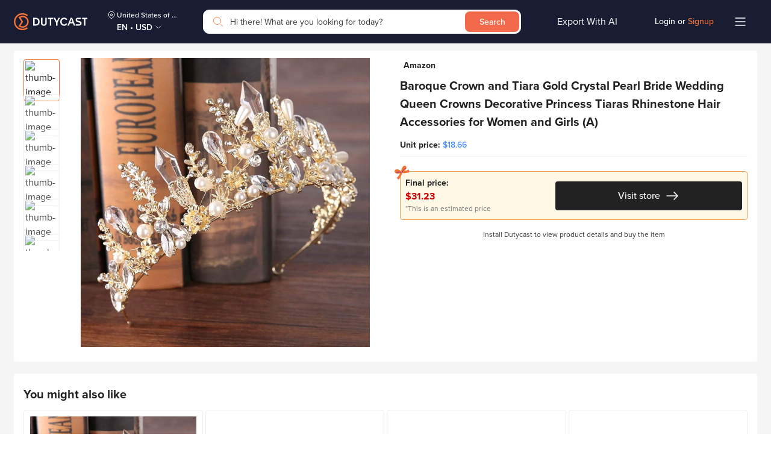

--- FILE ---
content_type: image/svg+xml
request_url: https://dutycast.com/static/media/Location.8f73574b.svg
body_size: -12
content:
<svg width="16" height="16" viewBox="0 0 16 16" fill="none" xmlns="http://www.w3.org/2000/svg">
<path fill-rule="evenodd" clip-rule="evenodd" d="M2.88135 7.07439C2.89095 4.4247 5.19052 2.28399 8.01758 2.293C10.8446 2.302 13.1286 4.4573 13.119 7.10699V7.16132C13.0842 8.88371 12.0582 10.4757 10.8002 11.7199C10.0808 12.4202 9.27735 13.0401 8.40598 13.5673C8.17299 13.7562 7.82739 13.7562 7.59439 13.5673C6.29539 12.7748 5.1553 11.7743 4.22627 10.6115C3.39825 9.59755 2.92812 8.36683 2.88135 7.09069L2.88135 7.07439Z" stroke="#FEC4A7" stroke-linecap="round" stroke-linejoin="round"/>
<ellipse cx="7.99996" cy="7.49214" rx="1.64058" ry="1.64058" stroke="#FEC4A7" stroke-linecap="round" stroke-linejoin="round"/>
</svg>
